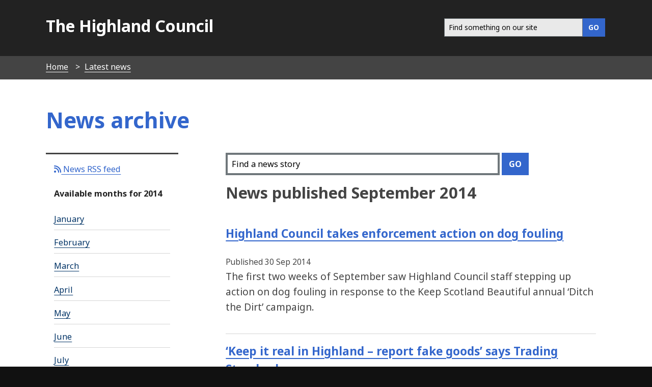

--- FILE ---
content_type: text/html; charset=UTF-8
request_url: https://www.highland.gov.uk/news/archive/2014/09
body_size: 6173
content:
<!DOCTYPE html>
<!--[if lt IE 7]>       <html class="no-js lt-ie9 lt-ie8 lt-ie7 inner" lang="en"> <![endif]-->
<!--[if IE 7]>          <html class="no-js lt-ie9 lt-ie8 inner" lang="en"> <![endif]-->
<!--[if IE 8]>          <html class="no-js lt-ie10 lt-ie9 inner" lang="en"> <![endif]-->
<!--[if lte IE 9]>          <html class="no-js lt-ie10 inner" lang="en"> <![endif]-->
<!--[if gt IE 8]><!-->  <html class="no-js inner" lang="en"> <!--<![endif]-->
    <head>
     	<link rel="alternate" type="application/rss+xml" title="RSS" href="https://www.highland.gov.uk/rss/news">
        <link rel="search" type="application/opensearchdescription+xml" title="The Highland Council" href="https://www.highland.gov.uk/site/scripts/opensearch.php">
        <link rel="shortcut icon" type="image/x-icon" href="//www.highland.gov.uk/site/favicon.ico">
        <link rel="stylesheet" type="text/css" href="//www.highland.gov.uk/site/styles/generic/base.css">
        <link rel="stylesheet" type="text/css" href="//www.highland.gov.uk/site/styles/standard.css">
        <link href='//fonts.googleapis.com/css?family=Noto+Sans:400,700,400italic,700italic' rel='stylesheet' type='text/css'>
	<link href="https://www.highland.gov.uk/site/assets/css/all.css" rel="stylesheet">
	<link href="https://www.highland.gov.uk/site/assets/css/fontawesome.css" rel="stylesheet">
        <script src="https://ajax.googleapis.com/ajax/libs/jquery/3.2.1/jquery.min.js"></script>		
        <script type='text/javascript' src='/site/javascript/jquery.swiftype.autocomplete.js'></script>
        <link type='text/css' rel='stylesheet' href='/site/styles/autocomplete.css' media='all' />
		<meta class="swiftype" name="title" data-type="string" content="News archive" >	
        <meta name="author" content="The Highland Council">
        <meta name="generator" content="http://www.jadu.net">
        <meta name="revisit-after" content="2 days">
        <meta name="robots" content="index,follow">
				
        <meta name="viewport" content="width=device-width, initial-scale=1">
        <meta name="dcterms.creator" content="The Highland Council">
        <meta name="dcterms.coverage" content="UK">
        <meta name="dcterms.format" content="text/html">
        <meta name="dcterms.identifier" content="https://www.highland.gov.uk/news/archive/2014/09">
        <meta name="dcterms.language" content="en">
        <meta name="dcterms.publisher" content="The Highland Council, Glenurquhart Road, Inverness, IV3 5NX, +44(0)1349 886606, service.point@highland.gov.uk">
        <meta name="dcterms.rightsHolder" content="This page is Copyright, The Highland Council">
	<meta property="og:image" content="https://www.highland.gov.uk/images/mast_logo.gif"/>

        <meta name="dcterms.description" content="The Highland Council's archived news from September 2014">
        <meta name="dcterms.subject" content="news, September 2014, Highland">
        <meta name="dcterms.title" content="The Highland Council - News archive - September 2014">
        <meta name="description" content="The Highland Council's archived news from September 2014">
        <meta name="keywords" content="news, September 2014, Highland">
		<meta name="st:robots" content="noindex, nofollow">	
		
		<script>
		$(document).ready(function(){
			$(".editor img").attr("alt", " ");
		});	
		</script>
		
        <!--[if lte IE 9]>
                <script src="//www.highland.gov.uk/site/javascript/html5shiv.js"></script>
        <![endif]-->
        <script type="text/javascript" src="//www.highland.gov.uk/site/javascript/swfobject.js"></script>
 
        <title>News archive September 2014 | The Highland Council</title>
    </head>
    <body>
<!-- Custom banner start -->
<!-- Custom banner end -->
            <header class="fullwidth top-header">
                <div class="container">			
					                    <a href="#main-content" class="tabonly">Skip to main content</a>
                    <div class="column span-5">
                        <p><a href="https://www.highland.gov.uk">The Highland Council</a></p>
                    </div>
					                    <div class="column span-7 navigate">    
                        <nav class="float-right" >							
							<form action="/site/scripts/google_results.php" method="get" id="search" class="form search-main">
								<div id="input-outer">
									<label for="SearchSite" class="visually-hidden">Search this site</label>
									<input class="field" id="SearchSite" type="search" size="18" maxlength="40" name="q" placeholder="Find something on our site" ><input class="button button__primary" type="submit" value="GO">
								</div>
								<div id="search_resultsbar"></div>
							</form>								
                      </nav>
                    </div>

                </div>
            </header>
            
        <nav class="breadcrumb">
            <ol class="item-list item-list__inline container">
                <li>
                    <a href="https://www.highland.gov.uk" rel="home">Home</a>
                </li>
                <li>
                    <a href="https://www.highland.gov.uk/news">Latest news</a>
                </li>
                <li>
                    <span>News archive</span>
                </li>            </ol>
        </nav>
		<div class="wrapper main-content" id="main-content" tabindex="-1">
			<article class="container">
    			<div class="container write-header">
    				<div class="title">
        				<h1>News archive  <br/><span style="font-size:0.6em; color:#111;"></span></h1>
    				</div>
    			</div>
        <div class="column offset-1 span-8 content push-3 editor">
				<!--swifttype-->
				<script type="text/javascript">
				  (function(w,d,t,u,n,s,e){w['SwiftypeObject']=n;w[n]=w[n]||function(){
				  (w[n].q=w[n].q||[]).push(arguments);};s=d.createElement(t);
				  e=d.getElementsByTagName(t)[0];s.async=1;s.src=u;e.parentNode.insertBefore(s,e);
				  })(window,document,'script','//s.swiftypecdn.com/install/v2/st.js','_st');
				  
				  _st('install','rMyyW1xxjgy7gVV_HcZg','2.0.0');
				</script>


                <form action="/site/custom_scripts/news-search.php" method="get" id="newsSearch" class="form search-main">
                    <div id="input-outer-news">
                        <label for="newsSearchField" class="visually-hidden">Search our news</label>
                        <input class="field swifttype" style="border-width: 4px;" id="newsSearchField" size="18" maxlength="40" name="q" placeholder="Find a news story"  type="search">
                        <input class="button button__primary" value="Go" type="submit">
                    </div>
                </form>


                <h2>News published September 2014</h2>
                <ul class="item-list item-list__articles">
                    <li>
                        <h3>
                            <a href="https://www.highland.gov.uk/news/article/8034/highland_council_takes_enforcement_action_on_dog_fouling">Highland Council takes enforcement action on dog fouling</a>
                        </h3>
                        <small>Published 30 Sep 2014</small>
                        <p>The first two weeks of September saw Highland Council staff stepping up action on dog fouling in response to the Keep Scotland Beautiful annual &lsquo;Ditch the Dirt&rsquo; campaign. </p>
                    </li>
                    <li>
                        <h3>
                            <a href="https://www.highland.gov.uk/news/article/8032/keep_it_real_in_highland_%E2%80%93_report_fake_goods_says_trading_standards">&lsquo;Keep it real in Highland &ndash; report fake goods&rsquo; says Trading Standards</a>
                        </h3>
                        <small>Published 30 Sep 2014</small>
                        <p>A quick and easy way to report fake goods online is being launched today (30 September 2014) by Highland Council&rsquo;s Trading Standards as part of their ongoing battle against product counterfeiting. </p>
                    </li>
                    <li>
                        <h3>
                            <a href="https://www.highland.gov.uk/news/article/8031/scottish_ensemble_strings_spectacular_for_young_highland_musicians">Scottish Ensemble strings spectacular for young Highland musicians</a>
                        </h3>
                        <small>Published 29 Sep 2014</small>
                        <p>The Scottish Ensemble, the UK&rsquo;s only professional string orchestra, will be visiting the Highlands in October to host a special day of tuition for young musicians in Inverness.</p>
                    </li>
                    <li>
                        <h3>
                            <a href="https://www.highland.gov.uk/news/article/8030/fall_under_scotland_s_spell">Fall under Scotland&rsquo;s spell </a>
                        </h3>
                        <small>Published 29 Sep 2014</small>
                        <p>Autumn tourism drive encourages visitors to discover magic of the Highlands </p>
                    </li>
                    <li>
                        <h3>
                            <a href="https://www.highland.gov.uk/news/article/8033/scotland_s_winter_festivals_funding">Scotland&rsquo;s Winter Festivals funding</a>
                        </h3>
                        <small>Published 26 Sep 2014</small>
                        <p>The Cabinet Secretary for Culture and External Affairs, Fiona Hyslop has announced today (Friday 26 September) an award of &pound;315,000 to be granted to events across Scotland as part of the 2014/15 Scotland&rsquo;s Winter Festivals programme.</p>
                    </li>
                    <li>
                        <h3>
                            <a href="https://www.highland.gov.uk/news/article/8029/two_day_multi-agency_operation_to_combat_doorstep_crime_carried_out_in_inverness_and_fort_william">Two day multi-agency operation to combat doorstep crime carried out in Inverness and Fort William</a>
                        </h3>
                        <small>Published 26 Sep 2014</small>
                        <p>Officers from Police Scotland, VOSA, SEPA and Highland Council Trading Standards, carried out a high visibility operation in both Inverness and Fort William. </p>
                    </li>
                    <li>
                        <h3>
                            <a href="https://www.highland.gov.uk/news/article/8027/chance_to_dig_deep_into_highland_heritage_as_twenty-first_highland_archaeology_festival_launches">Chance to dig deep into Highland heritage as twenty-first Highland Archaeology Festival launches </a>
                        </h3>

                            <img src="//www.highland.gov.uk/images/HAF.jpg" alt="front cover" class="image__thumbnail">
                        
                        <small>Published 26 Sep 2014</small>
                        <p>The twenty-first Highland Archaeology Festival gets underway this weekend (Saturday 27th September) with a bumper line-up of events taking place across The Highland Council area.</p>
                    </li>
                    <li>
                        <h3>
                            <a href="https://www.highland.gov.uk/news/article/8026/local_museums_lead_the_way">Local museums lead the way </a>
                        </h3>

                            <img src="//www.highland.gov.uk/images/museums1.jpg" alt="museums" class="image__thumbnail">
                        
                        <small>Published 26 Sep 2014</small>
                        <p>Over the coming months staff and volunteers from museums across Highland and Moray will be taking part in a series of professional development workshops covering all aspects of collections management. The diverse programme ranges from documentation, conservation, archaeological finds to making the most of retail opportunities and working with schools</p>
                    </li>
                    <li>
                        <h3>
                            <a href="https://www.highland.gov.uk/news/article/8025/new_trading_standards_institute_chairman_appointed">New Trading Standards Institute chairman appointed </a>
                        </h3>

                            <img src="//www.highland.gov.uk/images/Mark_McGinty.jpg" alt="" class="image__thumbnail">
                        
                        <small>Published 26 Sep 2014</small>
                        <p>Mark McGinty, a Highland Council Trading Standards Team Leader has been announced as the new Chairman of the Trading Standards Institute (TSI).   

</p>
                    </li>
                    <li>
                        <h3>
                            <a href="https://www.highland.gov.uk/news/article/8024/could_a_city_car_club_benefit_you">Could a City Car Club benefit you? </a>
                        </h3>

                            <img src="//www.highland.gov.uk/images/car_share_scheme.jpg" alt="" class="image__thumbnail">
                        
                        <small>Published 26 Sep 2014</small>
                        <p>In Inverness on Tuesday (30) September people will be able to find out more about car clubs and pass of their views as to how they think a car club could work in the city. </p>
                    </li>
                </ul>
                <ul class="paginator">
                    <li class="paginate-next">
                        <a class="button float-right" href="https://www.highland.gov.uk/news/archive/2014/09/2">Next page</a>
                    </li>
                </ul>
                </div>
<!-- googleoff: index -->

        <section class="sidebar sidebar__primary pull-9">
        
 
            <nav class="doc-nav">
		<p><a href="/rss/news"><i class="fa fa-rss" aria-hidden="true"></i> News RSS feed</a></p>    
                <h3 class="show-hide-small"><a href="#">Navigate by year and month</a></h3>
                <div class="document-navigation">
                    <h4>Available months for 2014</h4>
                    <ul class="item-list item-list__rich">
                        <li>
                            <a href="https://www.highland.gov.uk/news/archive/2014/01">January</a>
                        </li>
                        <li>
                            <a href="https://www.highland.gov.uk/news/archive/2014/02">February</a>
                        </li>
                        <li>
                            <a href="https://www.highland.gov.uk/news/archive/2014/03">March</a>
                        </li>
                        <li>
                            <a href="https://www.highland.gov.uk/news/archive/2014/04">April</a>
                        </li>
                        <li>
                            <a href="https://www.highland.gov.uk/news/archive/2014/05">May</a>
                        </li>
                        <li>
                            <a href="https://www.highland.gov.uk/news/archive/2014/06">June</a>
                        </li>
                        <li>
                            <a href="https://www.highland.gov.uk/news/archive/2014/07">July</a>
                        </li>
                        <li>
                            <a href="https://www.highland.gov.uk/news/archive/2014/08">August</a>
                        </li>
                        <li>September</li>
                        <li>
                            <a href="https://www.highland.gov.uk/news/archive/2014/10">October</a>
                        </li>
                        <li>
                            <a href="https://www.highland.gov.uk/news/archive/2014/11">November</a>
                        </li>
                        <li>
                            <a href="https://www.highland.gov.uk/news/archive/2014/12">December</a>
                        </li>
                    </ul>
                    <h4>Available years</h4>
                    <ul class="item-list item-list__rich">
                        <li>
                            <a href="https://www.highland.gov.uk/news/archive/2026">2026</a>
                        </li>
                        <li>
                            <a href="https://www.highland.gov.uk/news/archive/2025">2025</a>
                        </li>
                        <li>
                            <a href="https://www.highland.gov.uk/news/archive/2024">2024</a>
                        </li>
                        <li>
                            <a href="https://www.highland.gov.uk/news/archive/2023">2023</a>
                        </li>
                        <li>
                            <a href="https://www.highland.gov.uk/news/archive/2022">2022</a>
                        </li>
                        <li>
                            <a href="https://www.highland.gov.uk/news/archive/2021">2021</a>
                        </li>
                        <li>
                            <a href="https://www.highland.gov.uk/news/archive/2020">2020</a>
                        </li>
                        <li>
                            <a href="https://www.highland.gov.uk/news/archive/2019">2019</a>
                        </li>
                        <li>
                            <a href="https://www.highland.gov.uk/news/archive/2018">2018</a>
                        </li>
                        <li>
                            <a href="https://www.highland.gov.uk/news/archive/2017">2017</a>
                        </li>
                        <li>
                            <a href="https://www.highland.gov.uk/news/archive/2016">2016</a>
                        </li>
                        <li>
                            <a href="https://www.highland.gov.uk/news/archive/2015">2015</a>
                        </li>
                        <li>2014</li>
                        <li>
                            <a href="https://www.highland.gov.uk/news/archive/2013">2013</a>
                        </li>
                        <li>
                            <a href="https://www.highland.gov.uk/news/archive/2012">2012</a>
                        </li>
                        <li>
                            <a href="https://www.highland.gov.uk/news/archive/2011">2011</a>
                        </li>
                        <li>
                            <a href="https://www.highland.gov.uk/news/archive/2010">2010</a>
                        </li>
                        <li>
                            <a href="https://www.highland.gov.uk/news/archive/2009">2009</a>
                        </li>
                        <li>
                            <a href="https://www.highland.gov.uk/news/archive/2008">2008</a>
                        </li>
                        <li>
                            <a href="https://www.highland.gov.uk/news/archive/2007">2007</a>
                        </li>
                        <li>
                            <a href="https://www.highland.gov.uk/news/archive/2006">2006</a>
                        </li>
                    </ul>
                </div>
            </nav>
 
 
            
        </section>
<!-- googleon: index -->
            </article>
        </div>
     <footer class="wrapper footer" role="contentinfo">
            <div class="container">
                <div class="column span-4">
                    <ul class="item-list item-list__rich">
                        <li><a href="https://www.highland.gov.uk/contact" rel="nofollow">Contact Us</a></li>
                        <li><a href="/myaccount" rel="nofollow">Myaccount</a></li>
                        <li><a href="https://www.highland.gov.uk/site_map" rel="nofollow">Site map</a></li>
                        <li><a href="https://www.highland.gov.uk/a_to_z" rel="nofollow">A-Z of Services</a></li>
			<li><a href="/jobsandcareers" rel="nofollow">Jobs and careers</a>
                    </ul>				
                </div>
                <div class="column offset-1 span-4">
                    <ul class="item-list item-list__rich">
			<li><a rel="nofollow" href="/accessibility">Accessibility</a></li>
                        <li><a rel="nofollow" href="https://www.highland.gov.uk/info/591/council_and_government/453/privacy_and_cookies">Privacy and cookies</a></li>
                        <li><a rel="nofollow" href="/gaelic">Gaelic</a></li>
                    </ul>
				
					
					<p class="poweredby">
                         <a href="http://www.jadu.net">Powered by Jadu Content Management</a>
                    </p>
                    <p class="poweredby">
                    </p>
                </div>
                <div class="column span-3"> 
                    <p class="center">
                        <img src="/site/images/logo_whiteout.png" alt="The Highland Council logo" class="ft-img" style="width:180px; padding:0.8em;">
                     </p>	
                   
                    <nav class="social-media">
                        <ul class="item-list__inline">
                            <li><a href="https://x.com/highlandcouncil" aria-label="Highland Council X"><i class="fa-brands fa-square-x-twitter fa-2x"></i></a></li>
                            <li><a href="https://www.facebook.com/highlandcouncil" aria-label="Highland Council Facebook"><i class="fab fa-facebook-square fa-2x"></i></a></li>
                            <li><a href="https://www.instagram.com/highlandcouncil/" aria-label="Highland Council Instagram"><i class="fab fa-square-instagram fa-2x"></i></a></li> 
                            <li><a href="https://www.linkedin.com/company/highlandcouncil/" aria-label="Highland Council LinkedIn"><i class="fa-brands fa-linkedin fa-2x"></i></a></li>
			   <li><a href="https://www.flickr.com/photos/highlandcouncil/" aria-label="Highland Council Flickr"><i class="fab fa-flickr fa-2x"></i></a></li>
                            <li><a href="https://www.youtube.com/user/TheHighlandCouncil" aria-label="Highland Council YouTube"><i class="fab fa-youtube-square fa-2x"></i></a></li>
                        </ul>
                    </nav>

                </div>
            </div>
        </footer>
        <style>
.footer  a {
     border-bottom: 1px solid #111!important;
   }
</style>
        <!--[if lte IE 8]>
                <script src="//ajax.googleapis.com/ajax/libs/jquery/1.9.1/jquery.min.js"></script>
                <script src="//www.highland.gov.uk/site/javascript/lte-ie8.js"></script>
        <![endif]-->
        <!--[if lte IE 9]>
                <script src="//www.highland.gov.uk/site/javascript/placeholder.js"></script>
        <![endif]-->  
        <!--[if lt IE 9]>
            <script src="//html5shiv-printshiv.googlecode.com/svn/trunk/html5shiv-printshiv.js"></script>
        <![endif]-->
        <script src="//www.highland.gov.uk/site/javascript/almond.min.js"></script>
        <script src="//www.highland.gov.uk/site/javascript/util.min.js"></script>
        <script src="//www.highland.gov.uk/site/javascript/main.js"></script>
        <script type="text/javascript">
	    // Adds a body class of ie10 to... wait for it... IE10
        if (Function('/*@cc_on return document.documentMode===10@*/')()){
            document.documentElement.className+=' lt-ie11';
        }
    </script>

        <script src="//www.highland.gov.uk/site/javascript/site.js"></script>
        <script>
            jQuery(document).ready(function() {
                if(jQuery('#SearchSite').length) {
                    jQuery('#SearchSite').swiftype({
                        engineKey: 'utpKQBnsjstyXHLG4y4d',
                        resultLimit: 5
                    });
                }
            });
		</script>
<!-- Fontawesome 6.4.2 load -->
<link href="site/assets/css/fontawesome.css" rel="stylesheet">
<link href="site/assets/css/all.css" rel="stylesheet">

<script>
    // Include the following lines to define the gtag() function when
    // calling this code prior to your gtag.js or Tag Manager snippet
    window.dataLayer = window.dataLayer || [];
    function gtag(){dataLayer.push(arguments);}
  
    // Call the default command before gtag.js or Tag Manager runs to
    // adjust how the tags operate when they run. Modify the defaults
    // per your business requirements and prior consent granted/denied, e.g.:
    gtag('consent', 'default', {
        'ad_storage': 'denied',
        'analytics_storage': 'denied'
    });
</script>

<!-- Load gtag.js -->
<script async src="https://www.googletagmanager.com/gtag/js?id=UA-1419908-4"></script>

<!-- Load cookie control JS file -->
<script src="https://www.highland.gov.uk/site/custom_scripts/cookieControl-9.x.min.js"></script>

<!-- Load the settings JS file -->
<script src="https://www.highland.gov.uk/site/custom_scripts/cookieControl-live.js"></script>

<script>
window.dataLayer = window.dataLayer || [];
function gtag(){dataLayer.push(arguments);}
gtag('js', new Date());
gtag('config', 'UA-1419908-4',
    {'anonymize_ip': true }
);
</script>

<style>
    /* This keeps the toggle button yellow when you use the keyboard to tab to it */
.checkbox-toggle {
    background-color: #fff0b1 !important;
}

#ccc .checkbox-toggle--dark .checkbox-toggle-toggle {
    background-color: #735fa0 !important;
}

#ccc #ccc-recommended-settings {
    border-radius: 0 !important;
}

#ccc #ccc-recommended-settings:hover {
    background-color: #36C !important;
    border-color: #36C !important;
}

#ccc #ccc-reject-settings {
    border-radius: 0 !important;
}

#ccc #ccc-reject-settings:hover {
    background-color: #36C !important;
    border-color: #36C !important;
}

#ccc-close:hover {
    border-color: #36C !important;
    background-color: #36C !important;
}

/* This stops the ‘Show vendors within this category’ being too dark */
#ccc .ccc-vendor-reveal {
    opacity: 1 !important;
}

/* removes overlay to fix search issue and removes analytics section with toggle */
#ccc-overlay, #ccc-optional-categories {
  display: none;
}

/* This sets the z-index low enough for Dragan Jaws users */
#ccc {
z-index: 99 !important;
}

#ccc .ccc-content--highlight .checkbox-toggle-input:focus ~ .checkbox-toggle-toggle {
    filter: none;
    background-color: #fff0b1 !important;
}

/* This hides the horizontal lines from showing */
#cc-panel hr {
display: none;
}

@media screen and (max-width: 300px) {    
#ccc-icon {
    width: 40px;
    height: 40px;
}
}
</style>
    </body>
</html> 
